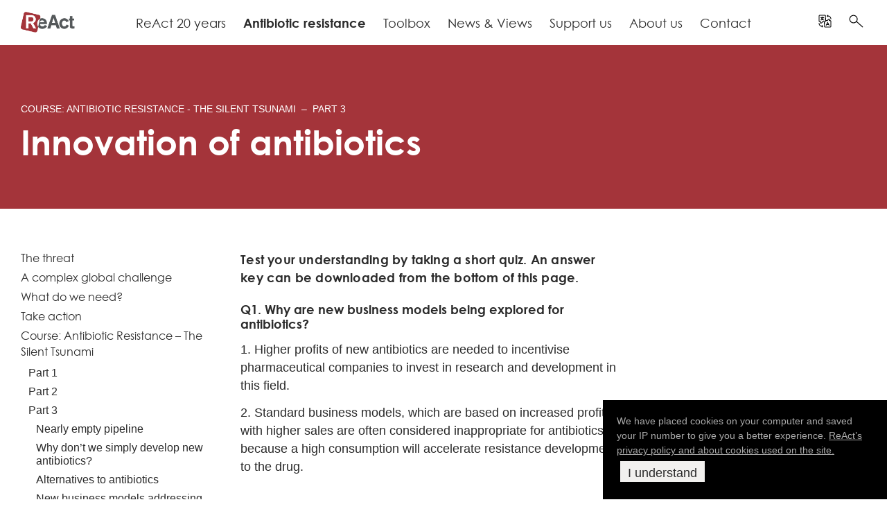

--- FILE ---
content_type: text/html; charset=UTF-8
request_url: https://www.reactgroup.org/antibiotic-resistance/course-antibiotic-resistance-the-silent-tsunami/part-3/innovation-of-antibiotics/
body_size: 13617
content:
<!DOCTYPE html>
<html lang="en-US">
<head>
	<meta charset="UTF-8">
	<meta name="viewport" content="width=device-width, initial-scale=1">

	<!-- Google Tag Manager -->
	<script>(function(w,d,s,l,i){w[l]=w[l]||[];w[l].push({'gtm.start':
		new Date().getTime(),event:'gtm.js'});var f=d.getElementsByTagName(s)[0],
		j=d.createElement(s),dl=l!='dataLayer'?'&l='+l:'';j.async=true;j.src=
		'https://www.googletagmanager.com/gtm.js?id='+i+dl;f.parentNode.insertBefore(j,f);
		})(window,document,'script','dataLayer','GTM-TSK6VHG');
	</script>
	<!-- End Google Tag Manager -->

	<meta name='robots' content='index, follow, max-image-preview:large, max-snippet:-1, max-video-preview:-1' />

	<!-- This site is optimized with the Yoast SEO Premium plugin v26.7 (Yoast SEO v26.8) - https://yoast.com/product/yoast-seo-premium-wordpress/ -->
	<title>Innovation of antibiotics &#8211; Part 3 &#8211; ReAct</title>
	<link rel="canonical" href="https://www.reactgroup.org/antibiotic-resistance/course-antibiotic-resistance-the-silent-tsunami/part-3/innovation-of-antibiotics/" />
	<meta property="og:locale" content="en_US" />
	<meta property="og:type" content="article" />
	<meta property="og:title" content="Innovation of antibiotics" />
	<meta property="og:description" content="Q1. Why are new business models being explored for antibiotics?  1. Higher profits of new antibiotics are needed to incentivise pharmaceutical companies to invest in research and development in this field. 2. Standard business models, which are based on increased profits with higher sales are often considered inappropriate for antibiotics because a high consumption will..." />
	<meta property="og:url" content="https://www.reactgroup.org/antibiotic-resistance/course-antibiotic-resistance-the-silent-tsunami/part-3/innovation-of-antibiotics/" />
	<meta property="og:site_name" content="ReAct" />
	<meta property="article:publisher" content="https://www.facebook.com/reactgroup/" />
	<meta property="article:modified_time" content="2018-03-26T10:07:48+00:00" />
	<meta name="twitter:card" content="summary_large_image" />
	<meta name="twitter:site" content="@reactgroup" />
	<meta name="twitter:label1" content="Est. reading time" />
	<meta name="twitter:data1" content="1 minute" />
	<script type="application/ld+json" class="yoast-schema-graph">{"@context":"https://schema.org","@graph":[{"@type":"WebPage","@id":"https://www.reactgroup.org/antibiotic-resistance/course-antibiotic-resistance-the-silent-tsunami/part-3/innovation-of-antibiotics/","url":"https://www.reactgroup.org/antibiotic-resistance/course-antibiotic-resistance-the-silent-tsunami/part-3/innovation-of-antibiotics/","name":"Innovation of antibiotics &#8211; Part 3 &#8211; ReAct","isPartOf":{"@id":"https://www.reactgroup.org/#website"},"datePublished":"2018-03-06T15:10:27+00:00","dateModified":"2018-03-26T10:07:48+00:00","breadcrumb":{"@id":"https://www.reactgroup.org/antibiotic-resistance/course-antibiotic-resistance-the-silent-tsunami/part-3/innovation-of-antibiotics/#breadcrumb"},"inLanguage":"en-US","potentialAction":[{"@type":"ReadAction","target":["https://www.reactgroup.org/antibiotic-resistance/course-antibiotic-resistance-the-silent-tsunami/part-3/innovation-of-antibiotics/"]}]},{"@type":"BreadcrumbList","@id":"https://www.reactgroup.org/antibiotic-resistance/course-antibiotic-resistance-the-silent-tsunami/part-3/innovation-of-antibiotics/#breadcrumb","itemListElement":[{"@type":"ListItem","position":1,"name":"Home","item":"https://www.reactgroup.org/"},{"@type":"ListItem","position":2,"name":"Antibiotic resistance","item":"https://www.reactgroup.org/antibiotic-resistance/"},{"@type":"ListItem","position":3,"name":"Course: Antibiotic Resistance &#8211; The Silent Tsunami","item":"https://www.reactgroup.org/antibiotic-resistance/course-antibiotic-resistance-the-silent-tsunami/"},{"@type":"ListItem","position":4,"name":"Part 3","item":"https://www.reactgroup.org/antibiotic-resistance/course-antibiotic-resistance-the-silent-tsunami/part-3/"},{"@type":"ListItem","position":5,"name":"Innovation of antibiotics"}]},{"@type":"WebSite","@id":"https://www.reactgroup.org/#website","url":"https://www.reactgroup.org/","name":"ReAct","description":"Action on Antibiotic Resistance","potentialAction":[{"@type":"SearchAction","target":{"@type":"EntryPoint","urlTemplate":"https://www.reactgroup.org/?s={search_term_string}"},"query-input":{"@type":"PropertyValueSpecification","valueRequired":true,"valueName":"search_term_string"}}],"inLanguage":"en-US"}]}</script>
	<!-- / Yoast SEO Premium plugin. -->


<link rel='dns-prefetch' href='//www.reactgroup.org' />
<link rel="alternate" type="application/rss+xml" title="ReAct &raquo; Feed" href="https://www.reactgroup.org/feed/" />
<link rel="alternate" type="application/rss+xml" title="ReAct &raquo; Comments Feed" href="https://www.reactgroup.org/comments/feed/" />
<link rel="alternate" title="oEmbed (JSON)" type="application/json+oembed" href="https://www.reactgroup.org/wp-json/oembed/1.0/embed?url=https%3A%2F%2Fwww.reactgroup.org%2Fantibiotic-resistance%2Fcourse-antibiotic-resistance-the-silent-tsunami%2Fpart-3%2Finnovation-of-antibiotics%2F" />
<link rel="alternate" title="oEmbed (XML)" type="text/xml+oembed" href="https://www.reactgroup.org/wp-json/oembed/1.0/embed?url=https%3A%2F%2Fwww.reactgroup.org%2Fantibiotic-resistance%2Fcourse-antibiotic-resistance-the-silent-tsunami%2Fpart-3%2Finnovation-of-antibiotics%2F&#038;format=xml" />
<style id='wp-img-auto-sizes-contain-inline-css' type='text/css'>
img:is([sizes=auto i],[sizes^="auto," i]){contain-intrinsic-size:3000px 1500px}
/*# sourceURL=wp-img-auto-sizes-contain-inline-css */
</style>
<style id='wp-block-library-inline-css' type='text/css'>
:root{--wp-block-synced-color:#7a00df;--wp-block-synced-color--rgb:122,0,223;--wp-bound-block-color:var(--wp-block-synced-color);--wp-editor-canvas-background:#ddd;--wp-admin-theme-color:#007cba;--wp-admin-theme-color--rgb:0,124,186;--wp-admin-theme-color-darker-10:#006ba1;--wp-admin-theme-color-darker-10--rgb:0,107,160.5;--wp-admin-theme-color-darker-20:#005a87;--wp-admin-theme-color-darker-20--rgb:0,90,135;--wp-admin-border-width-focus:2px}@media (min-resolution:192dpi){:root{--wp-admin-border-width-focus:1.5px}}.wp-element-button{cursor:pointer}:root .has-very-light-gray-background-color{background-color:#eee}:root .has-very-dark-gray-background-color{background-color:#313131}:root .has-very-light-gray-color{color:#eee}:root .has-very-dark-gray-color{color:#313131}:root .has-vivid-green-cyan-to-vivid-cyan-blue-gradient-background{background:linear-gradient(135deg,#00d084,#0693e3)}:root .has-purple-crush-gradient-background{background:linear-gradient(135deg,#34e2e4,#4721fb 50%,#ab1dfe)}:root .has-hazy-dawn-gradient-background{background:linear-gradient(135deg,#faaca8,#dad0ec)}:root .has-subdued-olive-gradient-background{background:linear-gradient(135deg,#fafae1,#67a671)}:root .has-atomic-cream-gradient-background{background:linear-gradient(135deg,#fdd79a,#004a59)}:root .has-nightshade-gradient-background{background:linear-gradient(135deg,#330968,#31cdcf)}:root .has-midnight-gradient-background{background:linear-gradient(135deg,#020381,#2874fc)}:root{--wp--preset--font-size--normal:16px;--wp--preset--font-size--huge:42px}.has-regular-font-size{font-size:1em}.has-larger-font-size{font-size:2.625em}.has-normal-font-size{font-size:var(--wp--preset--font-size--normal)}.has-huge-font-size{font-size:var(--wp--preset--font-size--huge)}.has-text-align-center{text-align:center}.has-text-align-left{text-align:left}.has-text-align-right{text-align:right}.has-fit-text{white-space:nowrap!important}#end-resizable-editor-section{display:none}.aligncenter{clear:both}.items-justified-left{justify-content:flex-start}.items-justified-center{justify-content:center}.items-justified-right{justify-content:flex-end}.items-justified-space-between{justify-content:space-between}.screen-reader-text{border:0;clip-path:inset(50%);height:1px;margin:-1px;overflow:hidden;padding:0;position:absolute;width:1px;word-wrap:normal!important}.screen-reader-text:focus{background-color:#ddd;clip-path:none;color:#444;display:block;font-size:1em;height:auto;left:5px;line-height:normal;padding:15px 23px 14px;text-decoration:none;top:5px;width:auto;z-index:100000}html :where(.has-border-color){border-style:solid}html :where([style*=border-top-color]){border-top-style:solid}html :where([style*=border-right-color]){border-right-style:solid}html :where([style*=border-bottom-color]){border-bottom-style:solid}html :where([style*=border-left-color]){border-left-style:solid}html :where([style*=border-width]){border-style:solid}html :where([style*=border-top-width]){border-top-style:solid}html :where([style*=border-right-width]){border-right-style:solid}html :where([style*=border-bottom-width]){border-bottom-style:solid}html :where([style*=border-left-width]){border-left-style:solid}html :where(img[class*=wp-image-]){height:auto;max-width:100%}:where(figure){margin:0 0 1em}html :where(.is-position-sticky){--wp-admin--admin-bar--position-offset:var(--wp-admin--admin-bar--height,0px)}@media screen and (max-width:600px){html :where(.is-position-sticky){--wp-admin--admin-bar--position-offset:0px}}

/*# sourceURL=wp-block-library-inline-css */
</style><style id='global-styles-inline-css' type='text/css'>
:root{--wp--preset--aspect-ratio--square: 1;--wp--preset--aspect-ratio--4-3: 4/3;--wp--preset--aspect-ratio--3-4: 3/4;--wp--preset--aspect-ratio--3-2: 3/2;--wp--preset--aspect-ratio--2-3: 2/3;--wp--preset--aspect-ratio--16-9: 16/9;--wp--preset--aspect-ratio--9-16: 9/16;--wp--preset--color--black: #000000;--wp--preset--color--cyan-bluish-gray: #abb8c3;--wp--preset--color--white: #ffffff;--wp--preset--color--pale-pink: #f78da7;--wp--preset--color--vivid-red: #cf2e2e;--wp--preset--color--luminous-vivid-orange: #ff6900;--wp--preset--color--luminous-vivid-amber: #fcb900;--wp--preset--color--light-green-cyan: #7bdcb5;--wp--preset--color--vivid-green-cyan: #00d084;--wp--preset--color--pale-cyan-blue: #8ed1fc;--wp--preset--color--vivid-cyan-blue: #0693e3;--wp--preset--color--vivid-purple: #9b51e0;--wp--preset--gradient--vivid-cyan-blue-to-vivid-purple: linear-gradient(135deg,rgb(6,147,227) 0%,rgb(155,81,224) 100%);--wp--preset--gradient--light-green-cyan-to-vivid-green-cyan: linear-gradient(135deg,rgb(122,220,180) 0%,rgb(0,208,130) 100%);--wp--preset--gradient--luminous-vivid-amber-to-luminous-vivid-orange: linear-gradient(135deg,rgb(252,185,0) 0%,rgb(255,105,0) 100%);--wp--preset--gradient--luminous-vivid-orange-to-vivid-red: linear-gradient(135deg,rgb(255,105,0) 0%,rgb(207,46,46) 100%);--wp--preset--gradient--very-light-gray-to-cyan-bluish-gray: linear-gradient(135deg,rgb(238,238,238) 0%,rgb(169,184,195) 100%);--wp--preset--gradient--cool-to-warm-spectrum: linear-gradient(135deg,rgb(74,234,220) 0%,rgb(151,120,209) 20%,rgb(207,42,186) 40%,rgb(238,44,130) 60%,rgb(251,105,98) 80%,rgb(254,248,76) 100%);--wp--preset--gradient--blush-light-purple: linear-gradient(135deg,rgb(255,206,236) 0%,rgb(152,150,240) 100%);--wp--preset--gradient--blush-bordeaux: linear-gradient(135deg,rgb(254,205,165) 0%,rgb(254,45,45) 50%,rgb(107,0,62) 100%);--wp--preset--gradient--luminous-dusk: linear-gradient(135deg,rgb(255,203,112) 0%,rgb(199,81,192) 50%,rgb(65,88,208) 100%);--wp--preset--gradient--pale-ocean: linear-gradient(135deg,rgb(255,245,203) 0%,rgb(182,227,212) 50%,rgb(51,167,181) 100%);--wp--preset--gradient--electric-grass: linear-gradient(135deg,rgb(202,248,128) 0%,rgb(113,206,126) 100%);--wp--preset--gradient--midnight: linear-gradient(135deg,rgb(2,3,129) 0%,rgb(40,116,252) 100%);--wp--preset--font-size--small: 13px;--wp--preset--font-size--medium: 20px;--wp--preset--font-size--large: 36px;--wp--preset--font-size--x-large: 42px;--wp--preset--spacing--20: 0.44rem;--wp--preset--spacing--30: 0.67rem;--wp--preset--spacing--40: 1rem;--wp--preset--spacing--50: 1.5rem;--wp--preset--spacing--60: 2.25rem;--wp--preset--spacing--70: 3.38rem;--wp--preset--spacing--80: 5.06rem;--wp--preset--shadow--natural: 6px 6px 9px rgba(0, 0, 0, 0.2);--wp--preset--shadow--deep: 12px 12px 50px rgba(0, 0, 0, 0.4);--wp--preset--shadow--sharp: 6px 6px 0px rgba(0, 0, 0, 0.2);--wp--preset--shadow--outlined: 6px 6px 0px -3px rgb(255, 255, 255), 6px 6px rgb(0, 0, 0);--wp--preset--shadow--crisp: 6px 6px 0px rgb(0, 0, 0);}:where(.is-layout-flex){gap: 0.5em;}:where(.is-layout-grid){gap: 0.5em;}body .is-layout-flex{display: flex;}.is-layout-flex{flex-wrap: wrap;align-items: center;}.is-layout-flex > :is(*, div){margin: 0;}body .is-layout-grid{display: grid;}.is-layout-grid > :is(*, div){margin: 0;}:where(.wp-block-columns.is-layout-flex){gap: 2em;}:where(.wp-block-columns.is-layout-grid){gap: 2em;}:where(.wp-block-post-template.is-layout-flex){gap: 1.25em;}:where(.wp-block-post-template.is-layout-grid){gap: 1.25em;}.has-black-color{color: var(--wp--preset--color--black) !important;}.has-cyan-bluish-gray-color{color: var(--wp--preset--color--cyan-bluish-gray) !important;}.has-white-color{color: var(--wp--preset--color--white) !important;}.has-pale-pink-color{color: var(--wp--preset--color--pale-pink) !important;}.has-vivid-red-color{color: var(--wp--preset--color--vivid-red) !important;}.has-luminous-vivid-orange-color{color: var(--wp--preset--color--luminous-vivid-orange) !important;}.has-luminous-vivid-amber-color{color: var(--wp--preset--color--luminous-vivid-amber) !important;}.has-light-green-cyan-color{color: var(--wp--preset--color--light-green-cyan) !important;}.has-vivid-green-cyan-color{color: var(--wp--preset--color--vivid-green-cyan) !important;}.has-pale-cyan-blue-color{color: var(--wp--preset--color--pale-cyan-blue) !important;}.has-vivid-cyan-blue-color{color: var(--wp--preset--color--vivid-cyan-blue) !important;}.has-vivid-purple-color{color: var(--wp--preset--color--vivid-purple) !important;}.has-black-background-color{background-color: var(--wp--preset--color--black) !important;}.has-cyan-bluish-gray-background-color{background-color: var(--wp--preset--color--cyan-bluish-gray) !important;}.has-white-background-color{background-color: var(--wp--preset--color--white) !important;}.has-pale-pink-background-color{background-color: var(--wp--preset--color--pale-pink) !important;}.has-vivid-red-background-color{background-color: var(--wp--preset--color--vivid-red) !important;}.has-luminous-vivid-orange-background-color{background-color: var(--wp--preset--color--luminous-vivid-orange) !important;}.has-luminous-vivid-amber-background-color{background-color: var(--wp--preset--color--luminous-vivid-amber) !important;}.has-light-green-cyan-background-color{background-color: var(--wp--preset--color--light-green-cyan) !important;}.has-vivid-green-cyan-background-color{background-color: var(--wp--preset--color--vivid-green-cyan) !important;}.has-pale-cyan-blue-background-color{background-color: var(--wp--preset--color--pale-cyan-blue) !important;}.has-vivid-cyan-blue-background-color{background-color: var(--wp--preset--color--vivid-cyan-blue) !important;}.has-vivid-purple-background-color{background-color: var(--wp--preset--color--vivid-purple) !important;}.has-black-border-color{border-color: var(--wp--preset--color--black) !important;}.has-cyan-bluish-gray-border-color{border-color: var(--wp--preset--color--cyan-bluish-gray) !important;}.has-white-border-color{border-color: var(--wp--preset--color--white) !important;}.has-pale-pink-border-color{border-color: var(--wp--preset--color--pale-pink) !important;}.has-vivid-red-border-color{border-color: var(--wp--preset--color--vivid-red) !important;}.has-luminous-vivid-orange-border-color{border-color: var(--wp--preset--color--luminous-vivid-orange) !important;}.has-luminous-vivid-amber-border-color{border-color: var(--wp--preset--color--luminous-vivid-amber) !important;}.has-light-green-cyan-border-color{border-color: var(--wp--preset--color--light-green-cyan) !important;}.has-vivid-green-cyan-border-color{border-color: var(--wp--preset--color--vivid-green-cyan) !important;}.has-pale-cyan-blue-border-color{border-color: var(--wp--preset--color--pale-cyan-blue) !important;}.has-vivid-cyan-blue-border-color{border-color: var(--wp--preset--color--vivid-cyan-blue) !important;}.has-vivid-purple-border-color{border-color: var(--wp--preset--color--vivid-purple) !important;}.has-vivid-cyan-blue-to-vivid-purple-gradient-background{background: var(--wp--preset--gradient--vivid-cyan-blue-to-vivid-purple) !important;}.has-light-green-cyan-to-vivid-green-cyan-gradient-background{background: var(--wp--preset--gradient--light-green-cyan-to-vivid-green-cyan) !important;}.has-luminous-vivid-amber-to-luminous-vivid-orange-gradient-background{background: var(--wp--preset--gradient--luminous-vivid-amber-to-luminous-vivid-orange) !important;}.has-luminous-vivid-orange-to-vivid-red-gradient-background{background: var(--wp--preset--gradient--luminous-vivid-orange-to-vivid-red) !important;}.has-very-light-gray-to-cyan-bluish-gray-gradient-background{background: var(--wp--preset--gradient--very-light-gray-to-cyan-bluish-gray) !important;}.has-cool-to-warm-spectrum-gradient-background{background: var(--wp--preset--gradient--cool-to-warm-spectrum) !important;}.has-blush-light-purple-gradient-background{background: var(--wp--preset--gradient--blush-light-purple) !important;}.has-blush-bordeaux-gradient-background{background: var(--wp--preset--gradient--blush-bordeaux) !important;}.has-luminous-dusk-gradient-background{background: var(--wp--preset--gradient--luminous-dusk) !important;}.has-pale-ocean-gradient-background{background: var(--wp--preset--gradient--pale-ocean) !important;}.has-electric-grass-gradient-background{background: var(--wp--preset--gradient--electric-grass) !important;}.has-midnight-gradient-background{background: var(--wp--preset--gradient--midnight) !important;}.has-small-font-size{font-size: var(--wp--preset--font-size--small) !important;}.has-medium-font-size{font-size: var(--wp--preset--font-size--medium) !important;}.has-large-font-size{font-size: var(--wp--preset--font-size--large) !important;}.has-x-large-font-size{font-size: var(--wp--preset--font-size--x-large) !important;}
/*# sourceURL=global-styles-inline-css */
</style>

<style id='classic-theme-styles-inline-css' type='text/css'>
/*! This file is auto-generated */
.wp-block-button__link{color:#fff;background-color:#32373c;border-radius:9999px;box-shadow:none;text-decoration:none;padding:calc(.667em + 2px) calc(1.333em + 2px);font-size:1.125em}.wp-block-file__button{background:#32373c;color:#fff;text-decoration:none}
/*# sourceURL=/wp-includes/css/classic-themes.min.css */
</style>
<link rel='stylesheet' id='main-style-css' href='https://www.reactgroup.org/wp-content/themes/react-2016/css.3.css?ver=20230819' type='text/css' media='all' />
<link rel='stylesheet' id='zotpress.shortcode.min.css-css' href='https://www.reactgroup.org/wp-content/plugins/zotpress/css/zotpress.shortcode.min.css?ver=7.4' type='text/css' media='all' />
<script type="text/javascript" src="https://www.reactgroup.org/wp-includes/js/jquery/jquery.min.js?ver=3.7.1" id="jquery-core-js"></script>
<script type="text/javascript" src="https://www.reactgroup.org/wp-includes/js/jquery/jquery-migrate.min.js?ver=3.4.1" id="jquery-migrate-js"></script>
<link rel="https://api.w.org/" href="https://www.reactgroup.org/wp-json/" /><link rel="alternate" title="JSON" type="application/json" href="https://www.reactgroup.org/wp-json/wp/v2/pages/20560" /><link rel='shortlink' href='https://www.reactgroup.org/?p=20560' />
		<!-- HappyForms global container -->
		<script type="text/javascript">HappyForms = {};</script>
		<!-- End of HappyForms global container -->
		<link rel="icon" href="https://www.reactgroup.org/wp-content/uploads/2020/05/cropped-Favicon-32x32.png" sizes="32x32" />
<link rel="icon" href="https://www.reactgroup.org/wp-content/uploads/2020/05/cropped-Favicon-192x192.png" sizes="192x192" />
<link rel="apple-touch-icon" href="https://www.reactgroup.org/wp-content/uploads/2020/05/cropped-Favicon-180x180.png" />
<meta name="msapplication-TileImage" content="https://www.reactgroup.org/wp-content/uploads/2020/05/cropped-Favicon-270x270.png" />
</head>

<body class="wp-singular page-template-default page page-id-20560 page-child parent-pageid-20533 wp-theme-react-2016">
	<!-- Google Tag Manager (noscript) -->
	<noscript><iframe src="https://www.googletagmanager.com/ns.html?id=GTM-TSK6VHG" height="0" width="0" style="display:none;visibility:hidden"></iframe></noscript>
	<!-- End Google Tag Manager (noscript) -->

	<!-- Shortcut to Content -->
	<a class="skip-link screen-reader-text" href="#main">Skip to content</a>
	<div id="menu-overlay"></diV>

	<header role="banner" id="main-header">
		<div id="main-header-inner">
			<button class="menu-open" aria-controls="mobile-nav">Menu</button>

			<a href="/" class="logo"><img src="https://www.reactgroup.org/wp-content/themes/react-2016/materials/subPageLogo.png" alt="ReAct" /></a>

			<nav id="primary-navigation" class="primary-navigation"><ul id="menu-top-menu" class="nav-menu"><li id="menu-item-40623" class="menu-item menu-item-type-post_type menu-item-object-page menu-item-40623"><a href="https://www.reactgroup.org/react-20-years/">ReAct 20 years</a></li>
<li id="menu-item-11231" class="menu-item menu-item-type-post_type menu-item-object-page current-page-ancestor menu-item-11231"><a href="https://www.reactgroup.org/antibiotic-resistance/">Antibiotic resistance</a></li>
<li id="menu-item-11230" class="menu-item menu-item-type-post_type menu-item-object-page menu-item-11230"><a href="https://www.reactgroup.org/toolbox/">Toolbox</a></li>
<li id="menu-item-16549" class="menu-item menu-item-type-post_type menu-item-object-page menu-item-16549"><a href="https://www.reactgroup.org/news-and-views/">News &#038; Views</a></li>
<li id="menu-item-39043" class="menu-item menu-item-type-post_type menu-item-object-page menu-item-39043"><a href="https://www.reactgroup.org/support-us/">Support us</a></li>
<li id="menu-item-11229" class="menu-item menu-item-type-post_type menu-item-object-page menu-item-11229"><a href="https://www.reactgroup.org/about-us/">About us</a></li>
<li id="menu-item-27407" class="menu-item menu-item-type-post_type menu-item-object-page menu-item-27407"><a href="https://www.reactgroup.org/contact/">Contact</a></li>
</ul></nav>
			<button id="translate-panel-open-button" class="translate-open" role="search" aria-controls="translate-panel"><img id="translate-panel-open-button-img" src="/wp-content/themes/react-2016/materials/icons/Icon--Translate.svg" width="25"><span class="screen-reader-text">Open translation settings</span></button>
			<div class="translate-panel" id="translate-panel">
				<div id="google_translate_outer__2">
					<div id="google_translate_element__2"></div>
					<p class="google_translate_info">Automatic translation by Google. <a href="/about-us/translate-function/">Limitations and info.</a></p>
				</div>
				<button class="translate-close" aria-controls="search-panel"><img src="/wp-content/themes/react-2016/materials/icons/Icon--Close-White.svg" width="25" alt="Close translation settings" ></button>

				<script type="text/javascript">
					function googleTranslateElementInit() {
						if (document.getElementById('google_translate_element__2')) {
							new google.translate.TranslateElement({pageLanguage: 'en', includedLanguages: 'ar,bn,de,es,en,fa,fr,hi,hu,id,it,ja,jv,ko,mr,ms,pa,pt,ru,sv,sw,ta,te,tr,ur,vi,zh-CN,zh-TW', layout: google.translate.TranslateElement.InlineLayout.SIMPLE, autoDisplay: false}, 'google_translate_element__2');
							/* in array we can also include: , gaTrack: true, gaId: 'UA-21640952-1' */
						}
					}
				</script><script type="text/javascript" src="//translate.google.com/translate_a/element.js?cb=googleTranslateElementInit" async></script>
			</div>

			<button class="search-open" role="search" aria-controls="search-panel"><img src="/wp-content/themes/react-2016/materials/icons/Icon--Search.svg" width="25" alt="Open search field" ></button>
			<div class="search-panel" id="search-panel" role="search">
				<link rel='stylesheet' id='searchwp-forms-css' href='https://www.reactgroup.org/wp-content/plugins/searchwp/assets/css/frontend/search-forms.min.css?ver=4.5.6' type='text/css' media='all' />
		<style>
			
			
			
			
			
			
			
			
					</style>
				<form id="searchwp-form-1"
			role="search"
			method="get"
			class="searchwp-form"
			action="/"
			aria-label="Search">
			<input type="hidden" name="swp_form[form_id]" value="1">
			<div class="swp-flex--col swp-flex--wrap swp-flex--gap-md">
				<div class="swp-flex--row swp-items-stretch swp-flex--gap-md">
					<div class="searchwp-form-input-container swp-items-stretch">
						
																		<input type="search"
							class="swp-input--search swp-input"
							placeholder=""
							value=""
							name="s"
							title=""
						   	aria-label="Search"
							aria-required="false"
							 data-swplive="true" data-swpengine="default"                        />
					</div>

											<input type="submit"
							class="search-submit swp-button"
							value="Search"
							aria-label="Search"
						/>
					
				</div>

				
							</div>
					</form>
						<button class="search-close" aria-controls="search-panel"><img src="/wp-content/themes/react-2016/materials/icons/Icon--Close-White.svg" width="25" alt="Close search field" ></button>
			</div>
		</div>
	</header>
	<div class="main-header-space"></div>
<section style="" class="hero-header--article red-bg  ">
	<div class="hero-header--with-menu--inner">
		
		<div class="hero-header--inner">
									<span class="eyebrow">
				<a href="https://www.reactgroup.org/antibiotic-resistance/course-antibiotic-resistance-the-silent-tsunami/">Course: Antibiotic Resistance - The Silent Tsunami</a> <span class="eyebrow-separator">&nbsp;&ndash;&nbsp;</span> 				<a href="https://www.reactgroup.org/antibiotic-resistance/course-antibiotic-resistance-the-silent-tsunami/part-3/">Part 3</a>
			</span>
				
			<h1>Innovation of antibiotics</h1>
		</div>
			</div>
</section>

	
		<div class="article-container red-theme-color">
			<div class="structure-container">
				<div class="structure-col-importance-2">

					<div class="left-column">
		<aside class="article-nav">
			<nav class="nav">
				<div class="menu-article-container">
					<ul id="menu-article" class="menu">
						<li class="page_item page-item-11680"><a href="https://www.reactgroup.org/antibiotic-resistance/the-threat/">The threat</a></li>
<li class="page_item page-item-11682"><a href="https://www.reactgroup.org/antibiotic-resistance/a-complex-global-challenge/">A complex global challenge</a></li>
<li class="page_item page-item-11740"><a href="https://www.reactgroup.org/antibiotic-resistance/what-do-we-need/">What do we need?</a></li>
<li class="page_item page-item-11746"><a href="https://www.reactgroup.org/antibiotic-resistance/take-action/">Take action</a></li>
<li class="page_item page-item-20204 page_item_has_children current_page_ancestor"><a href="https://www.reactgroup.org/antibiotic-resistance/course-antibiotic-resistance-the-silent-tsunami/">Course: Antibiotic Resistance &#8211; The Silent Tsunami</a>
<ul class='children'>
	<li class="page_item page-item-20205 page_item_has_children"><a href="https://www.reactgroup.org/antibiotic-resistance/course-antibiotic-resistance-the-silent-tsunami/part-1/">Part 1</a>
	<ul class='children'>
		<li class="page_item page-item-20209"><a href="https://www.reactgroup.org/antibiotic-resistance/course-antibiotic-resistance-the-silent-tsunami/part-1/welcome-to-the-course/">Welcome to the course</a></li>
		<li class="page_item page-item-20216"><a href="https://www.reactgroup.org/antibiotic-resistance/course-antibiotic-resistance-the-silent-tsunami/part-1/meet-the-course-team/">Meet the course team</a></li>
		<li class="page_item page-item-20218"><a href="https://www.reactgroup.org/antibiotic-resistance/course-antibiotic-resistance-the-silent-tsunami/part-1/glossary/">Glossary</a></li>
		<li class="page_item page-item-20219"><a href="https://www.reactgroup.org/antibiotic-resistance/course-antibiotic-resistance-the-silent-tsunami/part-1/the-discovery-of-antibiotics/">The discovery of antibiotics</a></li>
		<li class="page_item page-item-20221"><a href="https://www.reactgroup.org/antibiotic-resistance/course-antibiotic-resistance-the-silent-tsunami/part-1/the-burden-of-antibiotic-resistance/">The burden of antibiotic resistance</a></li>
		<li class="page_item page-item-20222"><a href="https://www.reactgroup.org/antibiotic-resistance/course-antibiotic-resistance-the-silent-tsunami/part-1/warm-up-exercise/">Warm-up exercise</a></li>
		<li class="page_item page-item-20225"><a href="https://www.reactgroup.org/antibiotic-resistance/course-antibiotic-resistance-the-silent-tsunami/part-1/has-flemings-warning-been-ignored/">Has Fleming&#8217;s warning been ignored?</a></li>
		<li class="page_item page-item-20226"><a href="https://www.reactgroup.org/antibiotic-resistance/course-antibiotic-resistance-the-silent-tsunami/part-1/experiences-from-the-field/">Experiences from the field</a></li>
		<li class="page_item page-item-20228"><a href="https://www.reactgroup.org/antibiotic-resistance/course-antibiotic-resistance-the-silent-tsunami/part-1/antibiotic-resistance-in-the-media/">Antibiotic resistance in the media</a></li>
		<li class="page_item page-item-20730"><a href="https://www.reactgroup.org/antibiotic-resistance/course-antibiotic-resistance-the-silent-tsunami/part-1/test-your-understanding/">Test your understanding I</a></li>
		<li class="page_item page-item-21200"><a href="https://www.reactgroup.org/antibiotic-resistance/course-antibiotic-resistance-the-silent-tsunami/part-1/reflection-and-analysis-the-importance-of-surveillance/">Reflection and analysis: the importance of surveillance</a></li>
		<li class="page_item page-item-20229"><a href="https://www.reactgroup.org/antibiotic-resistance/course-antibiotic-resistance-the-silent-tsunami/part-1/end-of-part-1/">End of part 1</a></li>
	</ul>
</li>
	<li class="page_item page-item-20207 page_item_has_children"><a href="https://www.reactgroup.org/antibiotic-resistance/course-antibiotic-resistance-the-silent-tsunami/part-2/">Part 2</a>
	<ul class='children'>
		<li class="page_item page-item-20230"><a href="https://www.reactgroup.org/antibiotic-resistance/course-antibiotic-resistance-the-silent-tsunami/part-2/bacteria-basics/">Bacteria basics</a></li>
		<li class="page_item page-item-20231"><a href="https://www.reactgroup.org/antibiotic-resistance/course-antibiotic-resistance-the-silent-tsunami/part-2/bacterial-evolution-and-importance-of-normal-flora/">Bacterial evolution and importance of normal flora</a></li>
		<li class="page_item page-item-20232"><a href="https://www.reactgroup.org/antibiotic-resistance/course-antibiotic-resistance-the-silent-tsunami/part-2/antibiotic-basics/">Antibiotic basics</a></li>
		<li class="page_item page-item-20233"><a href="https://www.reactgroup.org/antibiotic-resistance/course-antibiotic-resistance-the-silent-tsunami/part-2/a-doctors-reality/">A doctor&#8217;s reality</a></li>
		<li class="page_item page-item-20234"><a href="https://www.reactgroup.org/antibiotic-resistance/course-antibiotic-resistance-the-silent-tsunami/part-2/an-ethical-dilemma/">An ethical dilemma</a></li>
		<li class="page_item page-item-20235"><a href="https://www.reactgroup.org/antibiotic-resistance/course-antibiotic-resistance-the-silent-tsunami/part-2/antibiotic-use-in-humans/">Antibiotic use in humans</a></li>
		<li class="page_item page-item-20236"><a href="https://www.reactgroup.org/antibiotic-resistance/course-antibiotic-resistance-the-silent-tsunami/part-2/antibiotic-use-in-animals/">Antibiotic use in animals</a></li>
		<li class="page_item page-item-20237"><a href="https://www.reactgroup.org/antibiotic-resistance/course-antibiotic-resistance-the-silent-tsunami/part-2/introduction-antibiotic-resistance/">Introduction to antibiotic resistance</a></li>
		<li class="page_item page-item-20238"><a href="https://www.reactgroup.org/antibiotic-resistance/course-antibiotic-resistance-the-silent-tsunami/part-2/emergence-and-spread-of-antibiotic-resistance/">Emergence and spread of antibiotic resistance</a></li>
		<li class="page_item page-item-20795"><a href="https://www.reactgroup.org/antibiotic-resistance/course-antibiotic-resistance-the-silent-tsunami/part-2/infection-prevention-and-control-in-the-clinic/">Infection prevention and control in the clinic</a></li>
		<li class="page_item page-item-20239"><a href="https://www.reactgroup.org/antibiotic-resistance/course-antibiotic-resistance-the-silent-tsunami/part-2/antibiotics-and-resistance/">Antibiotics and resistance (quiz)</a></li>
		<li class="page_item page-item-20740"><a href="https://www.reactgroup.org/antibiotic-resistance/course-antibiotic-resistance-the-silent-tsunami/part-2/test-your-understanding-ii/">Test your understanding II</a></li>
		<li class="page_item page-item-21212"><a href="https://www.reactgroup.org/antibiotic-resistance/course-antibiotic-resistance-the-silent-tsunami/part-2/reflection-and-analysis-optimizing-antibiotic-use-on-poultry-farms/">Reflection and analysis: optimizing antibiotic use on poultry farms</a></li>
		<li class="page_item page-item-20531"><a href="https://www.reactgroup.org/antibiotic-resistance/course-antibiotic-resistance-the-silent-tsunami/part-2/end-of-part-2/">End of part 2</a></li>
	</ul>
</li>
	<li class="page_item page-item-20533 page_item_has_children current_page_ancestor current_page_parent"><a href="https://www.reactgroup.org/antibiotic-resistance/course-antibiotic-resistance-the-silent-tsunami/part-3/">Part 3</a>
	<ul class='children'>
		<li class="page_item page-item-20536"><a href="https://www.reactgroup.org/antibiotic-resistance/course-antibiotic-resistance-the-silent-tsunami/part-3/nearly-empty-pipeline/">Nearly empty pipeline</a></li>
		<li class="page_item page-item-20537"><a href="https://www.reactgroup.org/antibiotic-resistance/course-antibiotic-resistance-the-silent-tsunami/part-3/why-dont-we-simply-develop-new-antibiotics/">Why don&#8217;t we simply develop new antibiotics?</a></li>
		<li class="page_item page-item-20556"><a href="https://www.reactgroup.org/antibiotic-resistance/course-antibiotic-resistance-the-silent-tsunami/part-3/alternatives-to-antibiotics/">Alternatives to antibiotics</a></li>
		<li class="page_item page-item-20557"><a href="https://www.reactgroup.org/antibiotic-resistance/course-antibiotic-resistance-the-silent-tsunami/part-3/new-business-models-addressing-antibiotic-resistance/">New business models addressing antibiotic resistance</a></li>
		<li class="page_item page-item-20559"><a href="https://www.reactgroup.org/antibiotic-resistance/course-antibiotic-resistance-the-silent-tsunami/part-3/how-can-we-tackle-this-rather-critical-situation/">How can we tackle this rather critical situation?</a></li>
		<li class="page_item page-item-20560 current_page_item"><a href="https://www.reactgroup.org/antibiotic-resistance/course-antibiotic-resistance-the-silent-tsunami/part-3/innovation-of-antibiotics/" aria-current="page">Innovation of antibiotics</a></li>
		<li class="page_item page-item-20563"><a href="https://www.reactgroup.org/antibiotic-resistance/course-antibiotic-resistance-the-silent-tsunami/part-3/securing-access-while-reducing-excess/">Securing access while reducing excess</a></li>
		<li class="page_item page-item-20564"><a href="https://www.reactgroup.org/antibiotic-resistance/course-antibiotic-resistance-the-silent-tsunami/part-3/access-not-excess-rational-use-of-antibiotics/">Access not excess &#8211; rational use of antibiotics</a></li>
		<li class="page_item page-item-20565"><a href="https://www.reactgroup.org/antibiotic-resistance/course-antibiotic-resistance-the-silent-tsunami/part-3/who-is-responsible/">Who is responsible?</a></li>
		<li class="page_item page-item-20750"><a href="https://www.reactgroup.org/antibiotic-resistance/course-antibiotic-resistance-the-silent-tsunami/part-3/test-your-understanding-iii/">Test your understanding III</a></li>
		<li class="page_item page-item-21215"><a href="https://www.reactgroup.org/antibiotic-resistance/course-antibiotic-resistance-the-silent-tsunami/part-3/reflection-and-analysis-the-access-excess-dilemma/">Reflection and analysis: the access-excess dilemma</a></li>
		<li class="page_item page-item-20566"><a href="https://www.reactgroup.org/antibiotic-resistance/course-antibiotic-resistance-the-silent-tsunami/part-3/end-of-part-3/">End of part 3</a></li>
	</ul>
</li>
	<li class="page_item page-item-20567 page_item_has_children"><a href="https://www.reactgroup.org/antibiotic-resistance/course-antibiotic-resistance-the-silent-tsunami/part-4/">Part 4</a>
	<ul class='children'>
		<li class="page_item page-item-20568"><a href="https://www.reactgroup.org/antibiotic-resistance/course-antibiotic-resistance-the-silent-tsunami/part-4/a-global-problem/">A global problem</a></li>
		<li class="page_item page-item-20584"><a href="https://www.reactgroup.org/antibiotic-resistance/course-antibiotic-resistance-the-silent-tsunami/part-4/what-do-we-need-to-do-for-the-future/">What do we need to do for the future?</a></li>
		<li class="page_item page-item-20585"><a href="https://www.reactgroup.org/antibiotic-resistance/course-antibiotic-resistance-the-silent-tsunami/part-4/ongoing-initiatives-to-fight-antibiotic-resistance/">Global initiatives to fight antibiotic resistance</a></li>
		<li class="page_item page-item-20586"><a href="https://www.reactgroup.org/antibiotic-resistance/course-antibiotic-resistance-the-silent-tsunami/part-4/what-can-i-do/">What can I do?</a></li>
		<li class="page_item page-item-20771"><a href="https://www.reactgroup.org/antibiotic-resistance/course-antibiotic-resistance-the-silent-tsunami/part-4/resistance-quiz/">Resistance quiz</a></li>
		<li class="page_item page-item-20588"><a href="https://www.reactgroup.org/antibiotic-resistance/course-antibiotic-resistance-the-silent-tsunami/part-4/panel-discussion/">Panel discussion</a></li>
		<li class="page_item page-item-20589"><a href="https://www.reactgroup.org/antibiotic-resistance/course-antibiotic-resistance-the-silent-tsunami/part-4/where-do-you-think-we-will-be-in-50-years/">Where do you think we will be in 50 years?</a></li>
		<li class="page_item page-item-20590"><a href="https://www.reactgroup.org/antibiotic-resistance/course-antibiotic-resistance-the-silent-tsunami/part-4/test-your-understanding/">Test your understanding IV</a></li>
		<li class="page_item page-item-21221"><a href="https://www.reactgroup.org/antibiotic-resistance/course-antibiotic-resistance-the-silent-tsunami/part-4/reflection-and-analysis-engaging-the-general-public/">Reflection and analysis: engaging the general public</a></li>
		<li class="page_item page-item-20591"><a href="https://www.reactgroup.org/antibiotic-resistance/course-antibiotic-resistance-the-silent-tsunami/part-4/end-of-course/">End of course</a></li>
		<li class="page_item page-item-20593"><a href="https://www.reactgroup.org/antibiotic-resistance/course-antibiotic-resistance-the-silent-tsunami/part-4/thank-you-and-farewell/">Thank you and farewell</a></li>
	</ul>
</li>
</ul>
</li>

					</ul>
				</div>
			</nav>
		</aside>
		
		<div class="article-share-left">
			<h2>Share the article</h2>
			<a target="_new" href="mailto:?subject=Innovation+of+antibiotics+-+ReAct&amp;body=https%3A%2F%2Fwww.reactgroup.org%2Fantibiotic-resistance%2Fcourse-antibiotic-resistance-the-silent-tsunami%2Fpart-3%2Finnovation-of-antibiotics%2F"><i class="genericon genericon-mail"></i></a>
			<a target="_new" href="https://www.facebook.com/sharer.php?u=https%3A%2F%2Fwww.reactgroup.org%2Fantibiotic-resistance%2Fcourse-antibiotic-resistance-the-silent-tsunami%2Fpart-3%2Finnovation-of-antibiotics%2F"><i class="genericon genericon-facebook"></i></a>
			<a target="_new" href="https://twitter.com/intent/tweet?text=Innovation+of+antibiotics+https%3A%2F%2Fwww.reactgroup.org%2Fantibiotic-resistance%2Fcourse-antibiotic-resistance-the-silent-tsunami%2Fpart-3%2Finnovation-of-antibiotics%2F"><i class="genericon genericon-twitter"></i></a>
			<a target="_new" href="https://www.linkedin.com/shareArticle?url=https%3A%2F%2Fwww.reactgroup.org%2Fantibiotic-resistance%2Fcourse-antibiotic-resistance-the-silent-tsunami%2Fpart-3%2Finnovation-of-antibiotics%2F&amp;title=Innovation+of+antibiotics&amp;summary=Test+your+understanding+by+taking+a+short+quiz.+An+answer+key+can+be+downloaded+from+the+bottom+of+this+page."><i class="genericon genericon-linkedin"></i></a>
		</div></div>
					
				</div>

				<div class="structure-col-importance-1" id="main">

					
						<article class="article" id="post-20560">

							
							
							
														<p class="preamble">Test your understanding by taking a short quiz. An answer key can be downloaded from the bottom of this page.</p>
							
							<h3></h3>
<h3><strong>Q1. Why are new business models being explored for antibiotics? </strong></h3>
<p>1. Higher profits of new antibiotics are needed to incentivise pharmaceutical companies to invest in research and development in this field.</p>
<p>2. Standard business models, which are based on increased profits with higher sales are often considered inappropriate for antibiotics because a high consumption will accelerate resistance development to the drug.</p>
<p>&nbsp;</p>
<h3><strong>Q2. When was the newest antibiotic class available on the market discovered? </strong></h3>
<p>1. In 1942</p>
<p>2. In 1987</p>
<p>3. In 2001</p>
<p>&nbsp;</p>
<h3><strong>Q3. It has turned out to be more difficult to find new antibiotics for Gram-negative bacteria than Gram-positive bacteria. Why is that?</strong></h3>
<p>1. Gram-negative bacteria are more pathogenic than Gram-positive bacteria.</p>
<p>2. Antibiotics targeting Gram-negative bacteria are often more toxic than those active against Gram-positive bacteria.</p>
<p>3. Gram-negative have two bacterial membranes, which are difficult for the molecules to penetrate, whereas Gram-positive bacteria have only one membrane.</p>
<p>&nbsp;</p>
<h3><strong>Q4. What does de-linkage mean in the context of business models for antibiotics? </strong></h3>
<p>1. It means that profits are not directly linked to the sales volumes or the price of the products.</p>
<p>2. It means that antibiotics can be sold without a prescription of a doctor.</p>
<p>3. It means that researchers, companies and governmental institutions work independently on research and development of antibiotics.</p>
<div class="highlight-box highlight-box-grey">
<h2>Downloads</h2>
<p><a href="https://www.reactgroup.org/wp-content/uploads/2018/03/Answer-key-quiz-week-3.pdf" target="_blank" rel="noopener">Answer key</a></p>
</div>
<p>&nbsp;</p>
	
									<section class="child-nav red-bg">
			<div class="child-nav--inner">
				<h2>More from &quot;Part 3&quot;</h2>
				<ul>
					<li><a href="https://www.reactgroup.org/antibiotic-resistance/course-antibiotic-resistance-the-silent-tsunami/part-3/nearly-empty-pipeline/">Nearly empty pipeline</a><li><a href="https://www.reactgroup.org/antibiotic-resistance/course-antibiotic-resistance-the-silent-tsunami/part-3/why-dont-we-simply-develop-new-antibiotics/">Why don&#8217;t we simply develop new antibiotics?</a><li><a href="https://www.reactgroup.org/antibiotic-resistance/course-antibiotic-resistance-the-silent-tsunami/part-3/alternatives-to-antibiotics/">Alternatives to antibiotics</a><li><a href="https://www.reactgroup.org/antibiotic-resistance/course-antibiotic-resistance-the-silent-tsunami/part-3/new-business-models-addressing-antibiotic-resistance/">New business models addressing antibiotic resistance</a><li><a href="https://www.reactgroup.org/antibiotic-resistance/course-antibiotic-resistance-the-silent-tsunami/part-3/how-can-we-tackle-this-rather-critical-situation/">How can we tackle this rather critical situation?</a><li>Innovation of antibiotics<li><a href="https://www.reactgroup.org/antibiotic-resistance/course-antibiotic-resistance-the-silent-tsunami/part-3/securing-access-while-reducing-excess/">Securing access while reducing excess</a><li><a href="https://www.reactgroup.org/antibiotic-resistance/course-antibiotic-resistance-the-silent-tsunami/part-3/access-not-excess-rational-use-of-antibiotics/">Access not excess &#8211; rational use of antibiotics</a><li><a href="https://www.reactgroup.org/antibiotic-resistance/course-antibiotic-resistance-the-silent-tsunami/part-3/who-is-responsible/">Who is responsible?</a><li><a href="https://www.reactgroup.org/antibiotic-resistance/course-antibiotic-resistance-the-silent-tsunami/part-3/test-your-understanding-iii/">Test your understanding III</a><li><a href="https://www.reactgroup.org/antibiotic-resistance/course-antibiotic-resistance-the-silent-tsunami/part-3/reflection-and-analysis-the-access-excess-dilemma/">Reflection and analysis: the access-excess dilemma</a><li><a href="https://www.reactgroup.org/antibiotic-resistance/course-antibiotic-resistance-the-silent-tsunami/part-3/end-of-part-3/">End of part 3</a>				</ul>
			</div>
		</section>
	
						</article>
					
				</div>
			</div>	

	</div>
	
	
	
	
		
	
	

	<footer role="contentinfo" class="site-footer">

	
		<nav role="navigation" class="site-navigation audience-navigation red-bg" id="audience-navigation">
				</nav>

		
		<div class="ending-info">

			<p class="social-links">
				Stay on top of the latest news in antibiotic resistance:&nbsp; &nbsp; &nbsp; 

															<a href="https://www.reactgroup.org/contact/newsletter/"><span class="fa fa-envelope-square"></span>Sign up for our Newsletter</a>
											<a href="https://www.facebook.com/reactgroup/"><span class="fa fa-facebook-square"></span>on Facebook</a>
											<a href="https://twitter.com/reactgroup/"><span class="fa fa-twitter-square"></span>on Twitter</a>
											<a href="https://www.linkedin.com/company/react---action-on-antibiotic-resistance/posts/"><span class="fa fa-linkedin-square"></span>on LinkedIn</a>
												</p>

			<div class="mandatory-info">
				<p><img decoding="async" class="sida-logo" src="/wp-content/themes/react-2016/materials/sida-logo-white.png" /> <img decoding="async" class="uu-logo" src="/wp-content/themes/react-2016/materials/uu-logo-white.png" /> ReAct is <a href="/about-us/funding/">funded</a> by SIDA, Uppsala University, and others. You can <a href="https://www.uu.se/en/support/antibiotic-resistance/">donate to support ReAct&#8217;s work</a>. Information on the site is <a href="/about-us/terms-and-conditions-of-use/">for educational purposes only</a>. Read <a href="https://www.reactgroup.org/about-us/reacts-privacy-policy/">ReAct&#8217;s privacy policy</a>. The site uses <a href="https://www.reactgroup.org/about-us/reacts-privacy-policy/">cookies</a>. <a href="/sitemap/">Sitemap.</a> <a href="/about-us/credits/">Image credits.</a></p>
			</div>
		</div>
	</footer>

	<!-- defer font loading -->
	<noscript id="deferred-styles">
		<link rel="stylesheet" id="font-awesome-css" href="/wp-content/themes/react-2016/css/font-awesome.min.css" />
	</noscript>
    <script>
      var loadDeferredStyles = function() {
        var addStylesNode = document.getElementById("deferred-styles");
        var replacement = document.createElement("div");
        replacement.innerHTML = addStylesNode.textContent;
        document.body.appendChild(replacement)
        addStylesNode.parentElement.removeChild(addStylesNode);
      };
      var raf = requestAnimationFrame || mozRequestAnimationFrame ||
          webkitRequestAnimationFrame || msRequestAnimationFrame;
      if (raf) raf(function() { window.setTimeout(loadDeferredStyles, 0); });
      else window.addEventListener('load', loadDeferredStyles);
    </script>

    <!-- accept cookies -->
    <script>
		jQuery.getScript("https://www.neovita.com/js/cookie-accept.js", function(){
			neoCookieAccept({locale: 'en_US', infoAddress: '/about-us/reacts-privacy-policy/', client: 'ReAct'});
		});
    </script>

	<script type="speculationrules">
{"prefetch":[{"source":"document","where":{"and":[{"href_matches":"/*"},{"not":{"href_matches":["/wp-*.php","/wp-admin/*","/wp-content/uploads/*","/wp-content/*","/wp-content/plugins/*","/wp-content/themes/react-2016/*","/*\\?(.+)"]}},{"not":{"selector_matches":"a[rel~=\"nofollow\"]"}},{"not":{"selector_matches":".no-prefetch, .no-prefetch a"}}]},"eagerness":"conservative"}]}
</script>
<!-- Matomo --><script type="text/javascript">
/* <![CDATA[ */
(function () {
function initTracking() {
var _paq = window._paq = window._paq || [];
if (!window._paq.find || !window._paq.find(function (m) { return m[0] === "disableCookies"; })) {
	window._paq.push(["disableCookies"]);
}_paq.push(['trackPageView']);_paq.push(['enableLinkTracking']);_paq.push(['alwaysUseSendBeacon']);_paq.push(['setTrackerUrl', "\/\/www.reactgroup.org\/wp-content\/plugins\/matomo\/app\/matomo.php"]);_paq.push(['setSiteId', '1']);var d=document, g=d.createElement('script'), s=d.getElementsByTagName('script')[0];
g.type='text/javascript'; g.async=true; g.src="\/\/www.reactgroup.org\/wp-content\/uploads\/matomo\/matomo.js"; s.parentNode.insertBefore(g,s);
}
if (document.prerendering) {
	document.addEventListener('prerenderingchange', initTracking, {once: true});
} else {
	initTracking();
}
})();
/* ]]> */
</script>
<!-- End Matomo Code -->        <style>
            .searchwp-live-search-results {
                opacity: 0;
                transition: opacity .25s ease-in-out;
                -moz-transition: opacity .25s ease-in-out;
                -webkit-transition: opacity .25s ease-in-out;
                height: 0;
                overflow: hidden;
                z-index: 9999995; /* Exceed SearchWP Modal Search Form overlay. */
                position: absolute;
                display: none;
            }

            .searchwp-live-search-results-showing {
                display: block;
                opacity: 1;
                height: auto;
                overflow: auto;
            }

            .searchwp-live-search-no-results {
                padding: 3em 2em 0;
                text-align: center;
            }

            .searchwp-live-search-no-min-chars:after {
                content: "Continue typing";
                display: block;
                text-align: center;
                padding: 2em 2em 0;
            }
        </style>
                <script>
            var _SEARCHWP_LIVE_AJAX_SEARCH_BLOCKS = true;
            var _SEARCHWP_LIVE_AJAX_SEARCH_ENGINE = 'default';
            var _SEARCHWP_LIVE_AJAX_SEARCH_CONFIG = 'default';
        </script>
        <script type="text/javascript" id="zotpress.dl.min.js-js-extra">
/* <![CDATA[ */
var zpDLAJAX = {"ajaxurl":"https://www.reactgroup.org/wp-admin/admin-ajax.php","zpDL_nonce":"8a7357bf10","action":"zpDLViaAJAX"};
//# sourceURL=zotpress.dl.min.js-js-extra
/* ]]> */
</script>
<script type="text/javascript" src="https://www.reactgroup.org/wp-content/plugins/zotpress/js/zotpress.dl.min.js?ver=7.4" id="zotpress.dl.min.js-js"></script>
<script type="text/javascript" id="zotpress.cite.min.js-js-extra">
/* <![CDATA[ */
var zpCiteAJAX = {"ajaxurl":"https://www.reactgroup.org/wp-admin/admin-ajax.php","zpCite_nonce":"482fdb82f5","action":"zpCiteViaAJAX"};
//# sourceURL=zotpress.cite.min.js-js-extra
/* ]]> */
</script>
<script type="text/javascript" src="https://www.reactgroup.org/wp-content/plugins/zotpress/js/zotpress.cite.min.js?ver=7.4" id="zotpress.cite.min.js-js"></script>
<script type="text/javascript" src="https://www.reactgroup.org/wp-content/themes/react-2016/js/skip-link-focus-fix.js?ver=6.9" id="react-2016-skip-link-focus-fix-js"></script>
<script type="text/javascript" src="https://www.reactgroup.org/wp-content/themes/react-2016/js/base.js?ver=6.9" id="react-2016-base-js"></script>
<script type="text/javascript" src="https://www.reactgroup.org/wp-content/themes/react-2016/js/menu.js?ver=6.9" id="react-2016-menu-js"></script>
<script type="text/javascript" id="swp-live-search-client-js-extra">
/* <![CDATA[ */
var searchwp_live_search_params = [];
searchwp_live_search_params = {"ajaxurl":"https:\/\/www.reactgroup.org\/wp-admin\/admin-ajax.php","origin_id":20560,"config":{"default":{"engine":"default","input":{"delay":300,"min_chars":3},"results":{"position":"bottom","width":"auto","offset":{"x":0,"y":5}},"spinner":{"lines":12,"length":8,"width":3,"radius":8,"scale":1,"corners":1,"color":"#424242","fadeColor":"transparent","speed":1,"rotate":0,"animation":"searchwp-spinner-line-fade-quick","direction":1,"zIndex":2000000000,"className":"spinner","top":"50%","left":"50%","shadow":"0 0 1px transparent","position":"absolute"}}},"msg_no_config_found":"No valid SearchWP Live Search configuration found!","aria_instructions":"When autocomplete results are available use up and down arrows to review and enter to go to the desired page. Touch device users, explore by touch or with swipe gestures."};;
//# sourceURL=swp-live-search-client-js-extra
/* ]]> */
</script>
<script type="text/javascript" src="https://www.reactgroup.org/wp-content/plugins/searchwp-live-ajax-search/assets/javascript/dist/script.min.js?ver=1.8.7" id="swp-live-search-client-js"></script>
<script type="text/javascript" src="https://www.reactgroup.org/wp-content/plugins/searchwp/assets/js/frontend/search-forms.min.js?ver=4.5.6" id="searchwp-forms-js"></script>
</body>
</html>


--- FILE ---
content_type: text/css
request_url: https://www.reactgroup.org/wp-content/themes/react-2016/css/forms.2.css?ver=2
body_size: 586
content:
/*--------------------------------------------------------------
# Happyforms plugin
--------------------------------------------------------------*/

article .happyforms-form {
	margin-bottom: 2rem;
}
article .happyforms-form.happyforms-styles form {
	font-weight: 300;
}
article .happyforms-form__part {
	padding-left: 0;
	padding-right: 0;
}
article .happyforms-styles .happyforms-part__label {
	font-weight: 300;
}
article .happyforms-styles .happyforms-part__label .happyforms-optional,
article .happyforms-styles .happyforms-part__label .label {
	font-weight: 300;
}


/*--------------------------------------------------------------
# Forms
--------------------------------------------------------------*/
button,
.button,
input[type="button"],
input[type="reset"],
input[type="submit"] {
	background: #f1f0ee;
	border: 1px solid #f1f0ee;
	font-size: 18px;
	padding: 7px 10px 3px 10px;
	text-decoration: none;
}

button:hover,
.button:hover,
input[type="button"]:hover,
input[type="reset"]:hover,
input[type="submit"]:hover,
button:focus,
.button:focus,
input[type="button"]:focus,
input[type="reset"]:focus,
input[type="submit"]:focus,
button:active,
.button:active,
input[type="button"]:active,
input[type="reset"]:active,
input[type="submit"]:active {
	border-color: #aaa;
}

input[type="text"],
input[type="email"],
input[type="url"],
input[type="password"],
input[type="search"],
input[type="number"],
input[type="tel"],
input[type="range"],
input[type="date"],
input[type="month"],
input[type="week"],
input[type="time"],
input[type="datetime"],
input[type="datetime-local"],
input[type="color"],
textarea,
select {
	background: white;
	color: #333;
	border: 1px solid #f1f0ee;
	font-size: 18px;
	padding: 7px 10px 3px 10px;
	width: 290px;
	box-sizing: border-box;
}

select {
	border: 1px solid #ccc;
}

input[type="text"]:focus,
input[type="email"]:focus,
input[type="url"]:focus,
input[type="password"]:focus,
input[type="search"]:focus,
input[type="number"]:focus,
input[type="tel"]:focus,
input[type="range"]:focus,
input[type="date"]:focus,
input[type="month"]:focus,
input[type="week"]:focus,
input[type="time"]:focus,
input[type="datetime"]:focus,
input[type="datetime-local"]:focus,
input[type="color"]:focus,
textarea:focus {
	border-color: #aaa;
}

textarea {
	width: 100%;
}

#search-panel input:hover,
#search-panel input:focus,
#search-panel input:active {
	border-color: white;
}
#mc_embed_signup_scroll input:hover,
#mc_embed_signup_scroll input:focus,
#mc_embed_signup_scroll input:active {
	border-color: rgb(204, 90, 26);
}


--- FILE ---
content_type: text/css
request_url: https://www.reactgroup.org/wp-content/themes/react-2016/css/hero-header.2.css?ver=3
body_size: 1071
content:
.hero-header {
	padding: 80px 40px 40px 40px;
}
.hero-header--article {
	padding: 80px 0 30px 0;
	background-size: cover;
	background-position: center center;
}
.hero-header--with-menu--inner {
    margin: 0 auto;
    max-width: 1260px;
    padding: 0 20px 20px 20px;
}
.hero-header--with-menu--inner .structure-col-importance-2 {
	padding-bottom: 0;
}
.hero-header--article .eyebrow {
	margin: 7px 0 -25px 0;
	padding-left: 0;
	padding-right: 10px;
}
.hero-header--article .eyebrow a {
	text-decoration: none;
}
.hero-header--inner {
	padding: 0;
	margin: 0 auto;
	max-width: 1260px;
}
.hero-header--article h1 {
	padding-left: 0;
	padding-right: 10px;
}

.hero-header--article.has-page-menu {
	white-space: nowrap;
}
.hero-header--article.has-page-menu .hero-header--menu {
    max-width: 320px;
    padding: 0 40px 0 0;
	white-space: normal;
}
.hero-header--article.has-page-menu .hero-header--menu .left-column {
	position: absolute;
	top: 0;
	left: 0;
	width: calc(100% - 40px);
	z-index: 10;
	padding: 0 40px 0 0;
}
.hero-header--article.has-page-menu .hero-header--inner {
	float: left;
	white-space: normal;
	width: 74%;
}

.hero-header--notice {
	float: right;
	display: block;
    max-width: 300px;
	white-space: normal;
	border: 2px solid rgba(255, 255, 255, 0.15); /* rgba(40, 47, 60, 0.15); */
	margin: 14px 0 20px 20px;
	text-decoration: none;
	padding: 0.5em 0.75em;
}
@media (max-width: 1100px) {
  .hero-header--notice {
	float: none;
	margin: 0 0 20px 0;
  }
}

.hero-header--notice--eyebrow {
	background: #f1f0ee;
	color: white;
	text-transform: uppercase;
	font-size: 0.8em;
	display: inline-block;
	position: relative;
	top: -1.5em;
	left: -10px;
	padding: 0 10px;
}
.hero-header--notice--text {
	margin-top: -1em;
}


.toolbox.page-id-11221 .hero-header--notice {
	border: 2px solid rgba(40, 47, 60, 0.15);
	margin-top: 25px;
}
.toolbox.page-id-11221 .hero-header--notice--eyebrow {
	background: #f1f0ee;
	color: #55595a;
}

.hero-header--article .clear {
	width: 100%;
	height: 0px;
	clear: both;
}

@media (max-width:1100px) {
  .hero-header--article.has-page-menu .hero-header--menu {
	width: 35%;
  }
  .hero-header--article.has-page-menu .hero-header--inner {
	width: 65%;
  }
}
@media (max-width:960px) {
  .hero-header--article.has-page-menu .hero-header--menu .left-column {
	padding: 0 20px 0 0;
  }
}
@media (max-width: 900px) {
  .hero-header--article {
	padding: 60px 20px 20px 0;
  }
}
@media (max-width:767px) {
  .hero-header--article.has-page-menu .hero-header--menu {
	display: none;
	float: none;
	width: 100%;
	max-width: 100%;
	padding: 10px 0;
	font-size: 0.8em;
  }
  .hero-header--article.has-page-menu .hero-header--menu .left-column {
	padding: 0 10px 0 0;
	position: static;
  }
  .hero-header--article.has-page-menu .hero-header--inner {
	float: none;
	display: block;
	width: 100%;
	max-width: 100%;
	margin: 0;
  }
  .hero-header--with-menu--inner {
	padding: 0 0 0 10px;
  }
  .hero-header--inner {
	padding: 0 10px 0 0;
  }
  .hero-header--article {
	padding: 60px 0 20px 0;
  }
  .hero-header--article .eyebrow {
	padding: 0;
  }
  .hero-header--article h1 {
	padding: 0;
  }
  .hero-header--article .eyebrow a {
	padding-right: 10px;
	white-space: nowrap;
  }
  .hero-header--article .eyebrow a:before {
	content: '';

    -moz-osx-font-smoothing: grayscale;
    display: inline-block;
    font-family: "Genericons";
    font-size: 19px;
    font-style: normal;
    font-variant: normal;
    font-weight: normal;
    line-height: 1;
    text-align: center;
    text-decoration: inherit;
    text-transform: none;
    vertical-align: top;

  }
  .eyebrow-separator {
	display: none;
  }
}
.image-bg {
	background-size: cover;
	background-position: 50% 50%;
	color: white;
}

@media (max-width: 500px) {
  .hero-header--article {
	padding: 50px 0 20px 0;
  }
}


--- FILE ---
content_type: text/css
request_url: https://www.reactgroup.org/wp-content/themes/react-2016/css/footer.2.css?ver=2
body_size: 554
content:
footer {
	font-size: 0.8em;
	background: #A4343A; /* #282f33; */
	clear: both;
}
footer nav {
	padding: 20px 30px;
	text-align: center;
}
footer nav a {
	line-height: 45px;
	text-decoration: none;
	color: #f2f2f2;
	margin: 0 30px;
	font-size: 1.4em;
	white-space: nowrap;
}
footer nav a:hover,
footer nav a:visited {
	color: #f2f2f2;
}
footer nav a span {
	display: inline-block;
	width: 26px;
	text-align: center;
}
footer nav a img {
	height: 1.2em;
	display: inline-block;
	margin: 0 0 -0.2em 0;
}
@media (max-width:600px) {
  footer nav {
	padding: 20px 0;
	text-align: left;
  }
  footer nav a {
	margin: 0 10px;
  }
}

footer .social-links {
	line-height: 2em;
}
footer .social-links a {
	text-decoration: none;
	padding: 0 20px 0 0;
	white-space: nowrap;
}
footer .social-links a span {
	color: #f2f2f2;
	font-size: 1.1em;
	padding: 3px 6px 8px 0;
}

footer .ending-info {
	margin: 0;
	padding: 20px 40px 16px 40px;
	clear: both;
	background: #091216;
	color: #f2f2f2;
	overflow: hidden;
}
footer .ending-info a {
	color: #f2f2f2;
}

footer .mandatory-info {
	clear: both;
	margin-bottom: 0;
}
footer .sida-logo {
	height: 18px;
	margin: -5px 0 0 0;
	display: inline-block;
}
footer .uu-logo {
	height: 44px;
	margin: -16px 0 -10px 0;
}

/*
#google_translate_outer {
	float: right;
	max-width: 200px;
	width: 33%;
	margin-left: 10px;
	font-size: 16px;
}
*/


@media (max-width:600px) {
/*
  #google_translate_outer {
	float: none;
	max-width: 100%;
	width: 100%;
	margin: 30px 0 30px 0;
  }
  .google_translate_info {
	font-size: 1em;
  }
*/
  footer .ending-info {
	padding: 20px 10px 16px 10px;
  }

}


--- FILE ---
content_type: text/css
request_url: https://www.reactgroup.org/wp-content/themes/react-2016/css/grids.2.css?ver=3
body_size: 3486
content:
.grid-container {
    background: #f1f0ee;
    clear: both;
}
.grid-header-container {
}
.grid-header-container h2 {
	margin: 0 auto -10px auto;
	padding: 50px 20px 0 20px;
	max-width: 1260px;
}
.grid-header {
	margin: 0 1.5%;
}
.grid {
}
.grid-inner {
	display: -webkit-box;      /* OLD - iOS 6-, Safari 3.1-6 */
	display: -moz-box;         /* OLD - Firefox 19- (buggy but mostly works) */
	display: -ms-flexbox;      /* TWEENER - IE 10 */
	display: -webkit-flex;     /* NEW - Chrome */
	display: flex;             /* NEW, Spec - Opera 12.1, Firefox 20+ */
	-webkit-flex-wrap: wrap;
	flex-wrap: wrap;
	padding: 20px;
	max-width: 1300px;
	margin: 0 auto;
}

/* Grid in main column */
.structure-col-importance-1 .grid-container {
	background: transparent;
}
.structure-col-importance-1 .grid {
	padding: 40px 0 0 0;
}
.structure-col-importance-1 .grid-card {
	background: #f1f0ee;
}

.grid-card {
	float: left;
	display: block;
	background: white;
    text-decoration: none;
    position: relative;
	color: #231f20;
	overflow: hidden;
}
.grid-card:hover,
.grid-card:visited {
	color: #231f20;
}
.grid-card h2 {
	margin: 0;
	padding: 30px 20px 10px 20px;
}
.grid-card p + h2 {
	padding-top: 10px;
}
.grid-card h3 {
	margin: 0;
	padding: 0px 20px 10px 20px;
}
.grid-card p {
	margin: 0;
	padding: 0 20px 20px 20px;
	font-size: 0.9em;
}
.grid-card.no-image > section > p:first-child {
	padding-top: 15px;
}
.grid-card p + p {
	margin-top: -15px;
}
.grid-card.size-focus > section > p:first-child {
	padding-top: 20px;
}
.grid-card .article-eyebrow {
	font-size: 0.8em;
	padding-bottom: 12px;
	color: #231f20;
	font-weight: 400;
}
.grid-card .article-eyebrow:first-child {
	padding-top: 30px;
}
.grid-card figure + .article-eyebrow {
	padding-top: 9px;
	padding-bottom: 10px;
}
.grid-card .article-eyebrow + h2 {
	padding-top: 0;
}
.grid-card ul {
	margin: -15px 0 0 26px;
	padding: 0 20px 20px 20px;
	font-size: 0.9em;
}
.grid-card ul li::marker {
	font-size: 2em;
	line-height: 0.5em;
}
.grid-card h2 + ul {
	margin-top: 0;
}
.grid-card.transparent-bg h2 {
	padding: 30px 0 10px 0;
}
.grid-card.transparent-bg h3 {
	padding: 0 0 10px 0;
}
.grid-card.transparent-bg p {
	padding: 0 0 20px 0;
}
.grid-card.transparent-bg ul {
	padding: 0 0 20px 6px;
}
.grid-card img {
	max-width: 100%;
}
.grid-card .attachment-grid-card-image-medium {
	width: 100%;
}
.grid-card figure {
	position: relative;
	margin: 0 0 -15px 0;
}
.grid-card .icon-container {
	margin: -50px 0 0 20px;
	border-radius: 5px;
	position: relative;
	display: inline-block;
	background: #231f20;
}
.grid-card .icon {
	height: 60px;
	display: block;
	padding: 10px;
}
.grid-card.has-icon {
	border: none !important;
}
.grid-card .card-cta {
	text-decoration: underline;
	font-weight: bold;
/*	color: #2585af;		*/
}
.grid-card .card-cta:hover {
/*	color: #2d476d; 	*/
}
.icon-box {
	overflow: hidden;
}
.icon-box .icon {
	margin: 5px 10px;
}
.icon-box + h2 {
	padding-top: 20px;
}
.card-image {
	max-width: 100%;
}
.grid-card .eyebrow {
	padding: 20px 20px 0 20px;
	margin: 0 0 -25px 0;
}
.grid-card.size-focus.has-image,
.grid-card.size-focus.has-extra-content {
	display: -webkit-box;      /* OLD - iOS 6-, Safari 3.1-6 */
	display: -moz-box;         /* OLD - Firefox 19- (buggy but mostly works) */
	display: -ms-flexbox;      /* TWEENER - IE 10 */
	display: -webkit-flex;     /* NEW - Chrome */
	display: flex;             /* NEW, Spec - Opera 12.1, Firefox 20+ */
}
.grid-card.size-focus .icon-container {
	position: absolute;
	bottom: 20px;
}



/* Large cards */

.grid-1-2-2 > .grid-inner > .grid-card {
	width: 47%;               /* For old syntax, otherwise collapses. */
	margin: 20px 1.5% 20px 1.5%;
}
.grid-1-2-2 > .grid-inner > .grid-card.size-focus {
  width: 100%;               /* For old syntax, otherwise collapses. */
}
.page-id-11222 .grid-1-2-2 > .grid-inner > .grid-card.size-focus { /* https://www.reactgroup.org/about-us/ */
  margin-top: -30px;
}
.grid-1-2-2 > .grid-inner > .grid-card.size-focus.has-image section {
	width: 50%;
}
.grid-1-2-2 > .grid-inner > .grid-card.size-focus .card-image {
	float: right;
	width: 50%;
	overflow: hidden;
	background-size: cover;
	background-position: 50% 50%;
}
@media (max-width: 600px) {
  .grid-1-2-2 > .grid-inner > .grid-card.size-focus.has-image section {
	width: 70%;
  }
  .grid-1-2-2 > .grid-inner > .grid-card.size-focus .card-image {
	width: 30%;
  }
}

.structure-col-importance-1 .grid-1-2-2 > .grid-inner > .grid-card {
  	width: 47.5%;
  	margin: 20px 2.5% 0 2.5%;
}
.structure-col-importance-1 .grid-1-2-2 > .grid-inner > .grid-card:nth-child(odd) {
  	margin-left: 0;
}
.structure-col-importance-1 .grid-1-2-2 > .grid-inner > .grid-card:nth-child(even) {
  	margin-right: 0;
}
@media (max-width:700px) {
  .structure-col-importance-1 .grid-1-2-2 > .grid-inner > .grid-card {
  	width: 100%;
  	margin: 20px 0 0 0 !important;
  }
}



/* Medium cards */

.grid-1-2-3 > .grid-inner > .grid-card {
	width: 30.3333%;               /* For old syntax, otherwise collapses. */
	margin: 20px 1.5% 20px 1.5%;
}
.grid-1-2-3 > .grid-inner > .grid-card.size-focus {
  width: 63.6667%;               /* For old syntax, otherwise collapses. */
}
.grid-1-2-3 > .grid-inner > .grid-card.size-focus.has-image section {
	width: 50%;
}
.grid-1-2-3 > .grid-inner > .grid-card.size-focus .card-image {
	float: right;
	width: 50%;
	overflow: hidden;
	background-size: cover;
	background-position: 50% 50%;
}
@media (max-width: 600px) {
  .grid-1-2-3 > .grid-inner > .grid-card.size-focus.has-image section {
	width: 70%;
  }
  .grid-1-2-3 > .grid-inner > .grid-card.size-focus .card-image {
	width: 30%;
  }
}

.structure-col-importance-1 .grid-1-2-3 > .grid-inner > .grid-card {
  	width: 47.5%;
  	margin: 20px 2.5% 0 2.5%;
}
.structure-col-importance-1 .grid-1-2-3 > .grid-inner > .grid-card:nth-child(odd) {
  	margin-left: 0;
}
.structure-col-importance-1 .grid-1-2-3 > .grid-inner > .grid-card:nth-child(even) {
  	margin-right: 0;
}
@media (max-width: 900px) {
  .structure-col-importance-1 .grid-1-2-3 > .grid-inner > .grid-card {
  	width: 100%;
  	margin: 20px 0 0 0 !important;
  }
}


/* Small cards */

.grid-2-3-4 > .grid-inner > .grid-card {
  width: 22%;
  margin: 20px 1.5% 20px 1.5%;
}
.grid-2-3-4 > .grid-inner > .grid-card.size-focus {
  width: 47%;
}
.grid-2-3-4 > .grid-inner > .grid-card.size-focus.has-image section {
	width: 50%;
	padding-right: 10px;
}
.grid-2-3-4 > .grid-inner > .grid-card.size-focus .card-image {
	float: right;
	width: 50%;
	overflow: hidden;
	background-size: cover;
	background-position: 50% 50%;
}
.grid-2-3-4 h2 {
	font-size: 1em;
}

.structure-col-importance-1 .grid-2-3-4 > .grid-inner > .grid-card {
	width: 30.3333%;
	margin: 20px 1.5% 20px 1.5%;
}
.structure-col-importance-1 .grid-2-3-4 > .grid-inner > .grid-card:nth-child(3n+1) {
  	margin-left: 0;
}
.structure-col-importance-1 .grid-2-3-4 > .grid-inner > .grid-card:nth-child(3n) {
  	margin-right: 0;
}
@media (max-width:900px) {
  .structure-col-importance-1 .grid-2-3-4 > .grid-inner > .grid-card {
  	width: 47.5%;
  	margin: 20px 2.5% 0 2.5%;
  }
  .structure-col-importance-1 .grid-2-3-4 > .grid-inner > .grid-card:nth-child(3n+1) {
  	margin-left: 2.5%;
  }
  .structure-col-importance-1 .grid-2-3-4 > .grid-inner > .grid-card:nth-child(3n) {
  	margin-right: 2.5%;
  }
  .structure-col-importance-1 .grid-2-3-4 > .grid-inner > .grid-card:nth-child(odd) {
  	margin-left: 0;
  }
  .structure-col-importance-1 .grid-2-3-4 > .grid-inner > .grid-card:nth-child(even) {
  	margin-right: 0;
  }
}
@media (max-width:600px) {
  .structure-col-importance-1 .grid-2-3-4 > .grid-inner > .grid-card {
  	width: 100%;
  	margin: 20px 0 0 0;
  }
}



.grid-menu {
	background: transparent;
	position: static;
}
.grid-menu .article-nav {
	margin: 0;
	padding: 10px 20px 10px 0;
	float: none;
	position: static;
	width: 100%;
}
.grid-menu .article-nav ul {
	font-size: 1em;
}


@media (max-width: 900px) {
  .grid-1-2-3 > .grid-inner > .grid-card {
  	width: 45%;
  	margin: 20px 2.5%;
  }
  .grid-1-2-3 > .grid-inner > .grid-card.size-focus {
    width: 95%;
  	margin: 20px 2.5%;
  }

  .grid-2-3-4 > .grid-inner > .grid-card {
    width: 30.3333%;
    margin: 20px 1.5% 20px 1.5%;
  }
  .grid-2-3-4 > .grid-inner > .grid-card.size-focus {
	width: 63.6667%;
  }
}
@media (max-width: 800px) {
  .grid-1-2-3 > .grid-inner > .grid-card {
  	width: 48.5%;
  	margin: 10px 1.5% 10px 0;
  }
  .grid-1-2-3 > .grid-inner > .grid-card:nth-child(even) {
  	margin: 10px 0 10px 1.5%;
  }
  .grid-1-2-3 > .grid-inner > .grid-card.size-focus {
    width: 100%;
  	margin: 10px 0;
  }

  .grid-2-3-4 > .grid-inner > .grid-card {
    width: 30.3333%;
    margin: 20px 1.5% 20px 1.5%;
  }
  .grid-2-3-4 > .grid-inner > .grid-card.size-focus {
	width: 63.6667%;
  }
}
@media (max-width: 700px) {
  .grid-1-2-2 > .grid-inner > .grid-card,
  .grid-1-2-2 > .grid-inner > .grid-card:nth-child(2n) {
  	width: 100%;
  	margin: 20px 0;
  }
}
@media (max-width: 550px) {
  .grid-header-container {
	padding: 10px 10px 0 10px;
  }
  .grid-header {
	margin: 0;
  }
  .grid {
	padding: 20px 0;
  }
  .grid-1-2-3 > .grid-inner > .grid-card,
  .grid-1-2-3 > .grid-inner > .grid-card:nth-child(2n) {
  	width: 100%;
  	margin: 20px 0;
  }

  .grid-2-3-4 > .grid-inner > .grid-card {
  	width: 100%;
  	margin: 20px 0;
  }
  .grid-2-3-4 > .grid-inner > .grid-card.size-focus {
  	width: 100%;
  	margin: 20px 10px;
  }
  .grid-menu .article-nav {
	position: static;
	padding: 0;
  }
  .grid-card h2,
  .grid-card.transparent-bg h2 {
	padding: 20px 10px 10px 10px;
	font-size: 1.3em;
  }
  .grid-card p,
  .grid-card.transparent-bg p {
	padding: 0 10px 10px 10px;
  }
  .grid-card p + p {
	margin-top: -5px;
  }

}

.grid-card.grid-card-color-cyan {
	border-top: 5px solid rgb(37, 133, 175);
}
.grid-card.grid-card-color-blue {
	border-top: 5px solid rgb(45, 71, 109);
}
.grid-card.grid-card-color-purple {
	border-top: 5px solid rgb(100, 48, 104);
}
.grid-card.grid-card-color-red {
	border-top: 5px solid #A4343A;
}
.grid-card.grid-card-color-orange {
	border-top: 5px solid rgb(204, 90, 26);
}
.grid-card.grid-card-color-yellow {
	border-top: 5px solid rgb(238, 152, 21);
}
.grid-card.grid-card-color-green {
	border-top: 5px solid #3d7f28;
}
.grid-card.grid-card-color-darkgreen {
	border-top: 5px solid #234917;
}
.grid-card.grid-card-color-darkbeige {
	border-top: 5px solid #a69e8f;
}

.grid-card.grid-card-color-black {
	border-top: 5px solid #091216;
}
.grid-card.grid-card-color-anthrazit {
	border-top: 5px solid #282f33;
}
.grid-card.grid-card-color-gray {
	border-top: 5px solid #5b5b60;
}
.grid-card.grid-card-color-white {
	border-top: 5px solid #fff;
}

.icon-container.grid-card-color-cyan {
	background: rgb(37, 133, 175);
}
.icon-container.grid-card-color-blue {
	background: rgb(45, 71, 109);
}
.icon-container.grid-card-color-purple {
	background: rgb(100, 48, 104);
}
.icon-container.grid-card-color-red {
	background: #A4343A;
}
.icon-container.grid-card-color-orange {
	background: rgb(204, 90, 26);
}
.icon-container.grid-card-color-yellow {
	background: rgb(238, 152, 21);
}
.icon-container.grid-card-color-green {
	background: #3d7f28;
}
.icon-container.grid-card-color-darkgreen {
	background: #234917;
}
.icon-container.grid-card-color-darkbeige {
	background: #a69e8f;
}
.icon-container.grid-card-color-black {
	background: #091216;
}
.icon-container.grid-card-color-anthrazit {
	background: #282f33;
}
.icon-container.grid-card-color-gray {
	background: #5b5b60;
}
.icon-container.grid-card-color-white {
	background: #fff;
}


.structure-list.grid-header-container {
	padding-left: 0;
}
.structure-list.grid-header-container .grid-header {
	margin: 0;
}

.structure-col-importance-1 .structure-list > .grid-inner .grid-card,
.grid-container 			.structure-list > .grid-inner .grid-card {
	width: 100%;
	margin: 20px 0 0 0;
	display: -webkit-flex;
	display: flex;
	background: white;
	border-bottom: 1px solid #ddd;
	overflow: visible;
}
.structure-col-importance-1 .structure-list > .grid-inner .grid-card:last-child,
.grid-container 			.structure-list > .grid-inner .grid-card:last-child {
	border-bottom: none;
}
.structure-list > .grid-inner .grid-card figure {
	width: 30%;
	float: left;
	margin: 0;
	-webkit-flex: none;
	flex: none;
}
.structure-list > .grid-inner .grid-card figure .grid-card-image {
	margin: 0 0 20px 0;
}
.structure-list > .grid-inner .grid-card figure .icon-container {
	margin: 0;
	position: absolute;
	top: calc(50% - 30px);
	left: -15px;
}
.structure-list > .grid-inner .grid-card.no-image p,
.structure-list > .grid-inner .grid-card.no-image h2 {
	padding-left: 0;
	max-width: 600px;
}

.structure-list > .grid-inner .grid-card .article-eyebrow {
	color: #444;
	font-size: 0.8em;
}
.structure-list > .grid-inner .grid-card .article-eyebrow:first-child {
	padding-top: 0;
}
.structure-list > .grid-inner .grid-card .article-eyebrow + h2 {
	margin-top: -12px;
}
.structure-list > .grid-inner .grid-card h2 {
	padding-bottom : 13px;
}
.structure-list > .grid-inner .grid-card p {
	padding-bottom: 14px;
	font-size: 1em;
}
.structure-list > .grid-inner .grid-card p + p {
	margin-top: -9px;
}
.structure-list > .grid-inner .grid-card p:last-child {
	padding-bottom: 20px;
}
@media (max-width: 950px) {
  .structure-list > .grid-inner .grid-card figure {
	margin-top: 18px;
  }
}
@media (max-width: 500px) {
  .structure-col-importance-1 .structure-list > .grid-inner .grid-card,
  .grid-container			  .structure-list > .grid-inner .grid-card {
	display: block;
  }
  .structure-list > .grid-inner .grid-card figure {
	width: 100%;
	float: none;
	margin: 0;
  }
}


.grid-container-newsletter-social .subscribe-to-newsletter {
	width: 35%;
	min-width: 135px;
	padding-top: 70px;
}
.grid-container-newsletter-social .grid-1-2-2 > .grid-inner > .grid-card.size-focus {
	width: 47%;
}
.grid-container-newsletter-social .button {
    background-color: #A4343A;
    color: #fff !important;
    padding: 10px 15px 7px 15px;
}
@media (max-width: 700px) {
  .grid-container-newsletter-social .grid-1-2-2 > .grid-inner > .grid-card.size-focus {
	width: 100%;
  }
}
@media (max-width: 767px) {
  .grid-container-newsletter-social .subscribe-to-newsletter {
	padding-top: 36px;
  }
}


/* BIG NUMBER */
.grid-card.card-layout-big-number {
	padding: 30px 10px 0 20px
}
.grid-card.card-layout-big-number section {	
}

.grid-card.card-layout-big-number section .card-layout-big-number--bubble {
	position: relative;
	border-radius: 2px;
	z-index: 3;
	padding: 10px 20px 10px 25px;
}
.grid-card.card-layout-big-number h2 {
	padding: 0 0 5px 0;
}
.grid-card.card-layout-big-number p {
	padding: 0;
}
.big-number-icon {
	width: 35px;
	position: absolute;
	top: -5px;
	left: -20px;
}


/* QUOTE WITH PHOTO */
.grid-card.card-layout-quote-photo {
	display: flex;
	align-items: center;
}
.grid-card.card-layout-quote-photo figure {
	order: 2;
	width: 200px;
	flex-shrink: 0;
	position: relative;
	left: -10px;
}
.grid-card.card-layout-quote-photo section {
	order: 1;
}
.grid-card.card-layout-quote-photo section .card-cta {
	padding: 15px 20px 0 10px;
}
.grid-card.card-layout-quote-photo section .card-layout-quote-photo--bubble {
	position: relative;
	border-radius: 2px;
	z-index: 3;
	padding: 10px 20px 10px 10px;
}
.grid-card.card-layout-quote-photo section .card-layout-quote-photo--bubble--text p {
	padding: 0;
	margin-top: -10px;
	text-align: right;
}
.card-layout-quote-photo--quote-marker {
	transform: rotate(45deg);
	width: 20px;
	height: 20px;
	position: absolute;
	right: -9px;
	top: calc(50% - 13px);
	z-index: 2;
	border-radius: 2px;
}

/* SQUARE PHOTO WITH TEXT */
.grid-card.card-layout-photo-text {
	display: flex;
	align-items: flex-start;
}
.grid-card.card-layout-photo-text figure {
	width: 85px;
	flex-shrink: 0;
	margin: 0;
}
.grid-card.card-layout-photo-text section {
}
.grid-card.card-layout-photo-text section p {
	padding-bottom: 0px;
	padding-left: 10px;
	margin: 0;
}

/* SUB GRID */
.card-layout-grid-list section .grid-card {
	width: 100%;
	margin-bottom: 10px;
}







--- FILE ---
content_type: text/css
request_url: https://www.reactgroup.org/wp-content/themes/react-2016/css/search.2.css?ver=2
body_size: 237
content:
.search .article {
	padding-bottom: 0;
}
.search .article:nth-child(n+2) {
	padding-top: 30px;
}
.search .hero-header--inner h1 {
	text-align: center;
}
.search .structure-col-importance-1 {
	max-width: 550px;
	margin-left: auto;
	margin-right: auto;
}
.search .structure-col-importance-1 > .article:first-child {
	padding-top: 52px;
}
.search .eyebrow {
	margin: -5px 0 10px 0;
}
.search .eyebrow a,
.search .eyebrow a:visited {
	color: #2b2b2b;
}
.search .article.no-results {
	min-height: 500px;
}
.search .inline-search-form {
	padding-bottom: 50px;
}
@media (max-width: 500px) {
  .search .inline-search-form .search-field {
	width: 220px;
  }
}


--- FILE ---
content_type: text/css
request_url: https://www.reactgroup.org/wp-content/themes/react-2016/css/sitemap.2.css?ver=1
body_size: 164
content:
.sitemap {
	list-style: none;
	margin: 0;
	padding: 0;
}
.sitemap a {
	text-decoration: none;
}
.sitemap ul {
	margin: 0 0 0.5em 0;
	list-style: disc;
}
.sitemap li {
	font-family: Helvetica,Arial,sans-serif;
}
.sitemap > li {
	font-family: 'Century Gothic',​arial,​helvetica;
	margin: 0 0 1em 0;
	padding: 0 0 1em 0;
	border-bottom: 3px solid #f1f0ee;
}
.sitemap > li:last-child {
	border-bottom: none;
}


--- FILE ---
content_type: text/css
request_url: https://www.reactgroup.org/wp-content/themes/react-2016/css/404.2.css?ver=2
body_size: 136
content:
.error404 .hero-header--inner h1 {
	text-align: center;
}
.error404 .structure-col-importance-1 {
	max-width: 550px;
	margin-left: auto;
	margin-right: auto;
}
.error404 .article {
	min-height: 500px;
}
.error404 .article .search-form .screen-reader-text {
	clip: none;
	height: auto;
	position: static !important;
	width: auto;
	display: block;
}

--- FILE ---
content_type: text/css
request_url: https://www.reactgroup.org/wp-content/themes/react-2016/css/article-menu.2.css?ver=2
body_size: 797
content:
.article-nav .menu {
    margin: 0;
    padding: 0;
}
.article-nav ul {
	list-style: none;
	margin: 0;
	padding: 0;
}
.article-nav .menu > li {
    display: block;
    margin: 0 0 5px;
    padding: 0;
    position: relative;
    text-decoration: none;
}
.article-nav .menu > li > ul {
    padding: 5px 0;
}
.article-nav .menu > li:last-child {
	margin: 0;
}
.article-nav .current_page_item > a {
	text-transform: uppercase !important;
	font-size: 0.9em;
	font-family: 'Century Gothic',​arial,​helvetica;
}

.nav > ul > ul.children {
	padding: 3px 0 10px 0;
}
.nav ul ul.children li {
	padding: 0 11px;
	margin: 0;
}
.nav ul ul.children ul.children li {
	padding-right: 0;
}
.nav ul ul.children li a {
	display: block;
	padding: 4px 0;
	margin: 0;
	line-height: 1.2em;
	text-transform: none;
}

.nav ul ul.children li:last-child,
.nav ul ul.children li.open {
	border-bottom: none;
}

.nav ul ul.children li.current-menu-item a {
	font-weight: bold;
}

.category .archive-article-container a {
	color: #2b2b2b;
}

.nav ul ul,
.nav ul ul ul {
	display: none;
}

.nav ul li.current_page_ancestor > ul,
.nav ul li.current_page_parent > ul,
.nav ul li.current_page_item > ul {
	display: block;
}


.article-nav .menu > li > a {
	font-family: 'Century Gothic',​arial,​helvetica;
}
.article-nav .menu > li a {
	color: #2b2b2b;
	text-decoration: none;
	display: block;
}

@media (max-width: 900px) {
  .article-nav nav {
	padding-left: 0;
  }
}


.no-scroll {
	overflow: hidden;
	position: static;
}
#menu-overlay {
	display: none;
	background: #f1f0ee;
	position: fixed;
	z-index: 10;
	width: 100%;
	height: 100%;
	left: 0;
	top: 0;
	right: 0;
	bottom: 0;
	padding: 70px 0 20px 0;
	overflow: auto;
	-webkit-overflow-scrolling: touch;
}
.admin-bar #menu-overlay {
	padding-top: 114px;
}
#menu-overlay .article-nav,
#menu-overlay .article-share-left {
	padding-left: 10px;
	padding-right: 10px;
}
#menu-overlay-close {
	padding: 30px 10px 20px 0;
	display: block;
	color: #333;
	font-weight: bold;
}
#menu-overlay-close .genericon {
	font-size: 28px;
}
#menu-overlay.no-left-column #menu-overlay-close {
	position: absolute;
	bottom: -10px;
	left: 0;
}

.toolbox #menu-overlay .article-nav {
	padding-left: 0;
	padding-right: 0;
	border: none;
}
}
@media (max-width: 500px) {
  #menu-overlay .article-nav,
  #menu-overlay .article-share-left {
	padding-left: 10px;
	padding-right: 10px;
  }
  #menu-overlay-close {
	padding-left: 0;
  }
}


--- FILE ---
content_type: text/css
request_url: https://www.reactgroup.org/wp-content/themes/react-2016/css/article-structure.2.css?ver=3
body_size: 267
content:
.structure-container {
	display: -webkit-flex;
	display: flex;
}
.structure-col-importance-1 {
	float: left;
	width: 74%;
}
.structure-col-importance-2 {
	position: relative;
	float: left;
	width: 26%;
	max-width: 320px;
	padding: 60px 40px 50px 0;
	font-size: 16px;
}
@media (max-width:1100px) {
  .structure-col-importance-1 {
	width: 65%;
  }
  .structure-col-importance-2 {
	width: 35%;
  }
}
@media (max-width:960px) {
  .structure-col-importance-2 {
	padding: 60px 20px 50px 0;
  }
}
@media (max-width:767px) {
  .structure-container {
	display: block;
  }
  .structure-col-importance-2 {
	display: none;
	float: none;
	width: 100%;
	max-width: 100%;
	padding: 10px 0;
  }
  .structure-col-importance-1 {
	float: none;
	width: 100%;
	max-width: 100%;
  }
}
@media (max-width:650px) {
  .structure-col-importance-1 .article {
	display: flex;
	flex-wrap: wrap;
  }
  .child-nav {
	order: 2;
  }
}

.zp-Zotpress {
	clear: both;
}


--- FILE ---
content_type: text/css
request_url: https://www.reactgroup.org/wp-content/themes/react-2016/css/article-content-extra.2.css?ver=2
body_size: 309
content:
.article-content-extra-1 {
	float: right;
	width: 35%;
	max-width: 270px;
	padding: 0 10px 30px 40px;
}
.article-content-extra-1 + h2 {
	margin-top: 0;
}
.article-content-extra-1 p {
	hyphens: manual;
}
@media (min-width:1050px) {
  .article-content-extra-1 blockquote {
	font-size: 1.2em;
	text-align: center;
  }
  .article-content-extra-1 blockquote p {
	hyphens: manual;
  }
  .article-content-extra-1 blockquote *:first-child::before {
  	position: static;
  }
}
.article-content-extra-2 {
	
}
.article-content-extra-3 {
	position: absolute;
	bottom: 0;
	left: 0;
	padding: 75px 35px 50px 10px;
}
.article-content-extra-1 h2,
.article-content-extra-2 h2,
.article-content-extra-3 h2 {
	font-size: 1em;
}
@media (max-width: 1050px) {
  .article-content-extra-1 {
	width: 40%;
	padding: 0 0 30px 20px;
  }
}
@media (max-width: 768px) {
  .article-content-extra-2,
  .article-content-extra-3 {
	display: none;
  }
}
@media (max-width: 650px) {
  .article-content-extra-1 {
	order: 2;
	width: 100%;
	max-width: 100%;
	padding: 20px 15px;
  }
}


--- FILE ---
content_type: text/css
request_url: https://www.reactgroup.org/wp-content/themes/react-2016/css/petition.css?ver=1
body_size: 248
content:
.dk-speakout-petition-wrap {
	background: transparent !important;
}
.dk-speakout-submit-wrap {
	text-align: left;
}



.dk-speakout-full,
.dk-speakout-submit-wrap {
  float: left;
  padding-bottom: 9px;
  max-width: 290px;
}
.dk-speakout-full input,
.dk-speakout-full select {
  display: block;
}
.dk-speakout-full select {
	height: 38.1px;
	line-height: 38.1px;
}
.dk-speakout-full input[type=checkbox] {
  display: inline-block;
}

.dk-speakout-full:nth-child(2n) {
	margin-right: 10px;
}
.dk-speakout-full:nth-child(10) {
	clear: left;
}
.dk-speakout-submit-wrap {
	width: 290px;
	clear: both;
}

.petition-footnote {
	clear: both;
}

.dk-speakout-error {
	border: 3px solid red !important;
	background: pink !important;
}



--- FILE ---
content_type: image/svg+xml
request_url: https://www.reactgroup.org/wp-content/themes/react-2016/materials/icons/Icon--Close-White.svg
body_size: 1006
content:
<?xml version="1.0" encoding="UTF-8" standalone="no"?><!DOCTYPE svg PUBLIC "-//W3C//DTD SVG 1.1//EN" "http://www.w3.org/Graphics/SVG/1.1/DTD/svg11.dtd"><svg width="100%" height="100%" viewBox="0 0 75 75" version="1.1" xmlns="http://www.w3.org/2000/svg" xmlns:xlink="http://www.w3.org/1999/xlink" xml:space="preserve" xmlns:serif="http://www.serif.com/" style="fill-rule:evenodd;clip-rule:evenodd;stroke-linejoin:round;stroke-miterlimit:2;fill:white"><g id="Close---Curves" serif:id="Close - Curves"><g><path d="M24.069,26.809c3.426,3.36 21.538,21.249 24.316,23.976c0.716,0.703 1.868,0.693 2.57,-0.023c0.703,-0.716 0.692,-1.867 -0.023,-2.57c-2.778,-2.728 -20.891,-20.617 -24.318,-23.978c-0.716,-0.702 -1.868,-0.691 -2.57,0.025c-0.702,0.716 -0.691,1.867 0.025,2.57Z"/><path d="M48.191,24.069c-3.36,3.426 -21.249,21.538 -23.976,24.316c-0.703,0.716 -0.693,1.868 0.023,2.57c0.716,0.703 1.867,0.692 2.57,-0.023c2.728,-2.778 20.617,-20.891 23.978,-24.318c0.702,-0.716 0.691,-1.868 -0.025,-2.57c-0.716,-0.702 -1.867,-0.691 -2.57,0.025Z"/></g><rect x="0" y="0" width="75" height="75" style="fill:none;"/></g></svg>